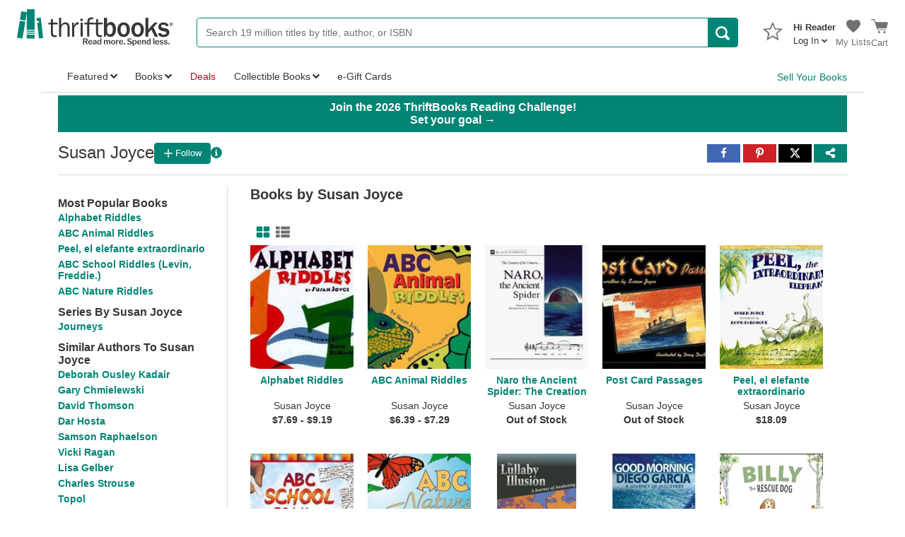

--- FILE ---
content_type: application/javascript
request_url: https://pg.feroot.com/v1/bundle/00dd2e0a-bb7f-4a98-9476-94c206a53e34
body_size: 16565
content:
/*! Configuration 19a02fd20af:*:* */
window.FEROOT_CONFIG_META={"rev":"19a02fd20af","pageNum":"*","patternNum":"*"};
window.FEROOT_CONFIG={"pages":[{"urls":["https://www.thriftbooks.com/checkout/payment/"],"config":{"disabled":false,"scriptSrcUrls":[],"scriptInlineTags":true,"scriptInlineCode":true,"scriptEval":true,"frameSrcUrls":["*"],"frameSrcdoc":true,"frameTags":["iframe","embed","object"],"fnDocumentWrite":true,"inputsAccess":[],"usePolicy":true}},{"urls":["https://www.thriftbooks.com/account/payments/"],"config":{"disabled":false,"scriptSrcUrls":[],"scriptInlineTags":true,"scriptInlineCode":true,"scriptEval":true,"frameSrcUrls":[],"frameSrcdoc":true,"frameTags":["object","iframe","embed"],"fnDocumentWrite":true,"inputsAccess":[],"usePolicy":true}}],"reportingUrl":"https://pageguard.feroot.com/v1/00dd2e0a-bb7f-4a98-9476-94c206a53e34/collect","sendAnalytics":true,"samplingRate":1,"dryMode":true,"mode":"active","enforcement":"relaxed","reportToConsole":false,"pageLoadTrackingSamplingRate":0.2,"pageLoadPreferredMethod":"HEAD","pageLoadTrackingUrl":"https://pageguard.feroot.com/v1/00dd2e0a-bb7f-4a98-9476-94c206a53e34/track-page-load","disabled":true,"isSPA":false,"policyConfig":{"unauthorized-scripts":{"list":[{"urlPattern":"!js1.search-st1.com"},{"urlPattern":"!infird.com"},{"urlPattern":"!localstorage.goguardian"},{"urlPattern":"!asset.goguardian"},{"urlPattern":"!search.flexiblelocator.com"},{"urlPattern":"!https://api.disqometer.com/desktop_inpage_script.js?nc=MjczMDg2"},{"urlPattern":"!self.adblockultimate.net"},{"urlPattern":"!lottingem.com"},{"urlPattern":"!3001.scriptcdn.net"},{"urlPattern":"static.thriftbooks.com"},{"urlPattern":"www.thriftbooks.com"}]},"unauthorized-vendors":{"list":[{"vendorId":"osano","urlRegexps":["/cmp\\.osano\\.com/g"],"entryMode":"allow"},{"vendorId":"azure_monitor","urlRegexps":["/js\\.monitor\\.azure\\.com/g"],"entryMode":"allow"},{"vendorId":"google_tag_manager","urlRegexps":["/googletagmanager\\.com/g"],"entryMode":"allow"},{"vendorId":"google","urlRegexps":["/google\\.at/g","/google\\.be/g","/google\\.ca/g","/google\\.ch/g","/google\\.co\\.id/g","/google\\.co\\.in/g","/google\\.co\\.jp/g","/google\\.co\\.ma/g","/google\\.co\\.th/g","/google\\.co\\.uk/g","/google\\.com/g","/google\\.com\\.ar/g","/google\\.com\\.au/g","/google\\.com\\.br/g","/google\\.com\\.mx/g","/google\\.com\\.tr/g","/google\\.com\\.tw/g","/google\\.com\\.ua/g","/google\\.cz/g","/google\\.de/g","/google\\.dk/g","/google\\.dz/g","/google\\.es/g","/google\\.fi/g","/google\\.fr/g","/google\\.gr/g","/google\\.hu/g","/google\\.ie/g","/google\\.it/g","/google\\.nl/g","/google\\.no/g","/google\\.pl/g","/google\\.pt/g","/google\\.ro/g","/google\\.rs/g","/google\\.ru/g","/google\\.se/g","/google\\.tn/g"],"entryMode":"allow"},{"vendorId":"braintreepayments_com","urlRegexps":["/braintreegateway\\.com/g","/braintree-api\\.com/g","/adxstatus\\.com/g","/paypalcorp\\.com/g","/braintreepayment\\.com/g"],"entryMode":"allow"},{"vendorId":"paypal","urlRegexps":["/paypal\\.com/g","/paypalobjects\\.com/g"],"entryMode":"allow"},{"vendorId":"visualstudio_com","urlRegexps":["/visualstudio\\.com/g"],"entryMode":"allow"},{"vendorId":"trustpilot","urlRegexps":["/trustpilot\\.com/g"],"entryMode":"allow"},{"vendorId":"criteo","urlRegexps":["/criteo\\.com/g","/static\\.criteo\\.net/g"],"entryMode":"allow"},{"vendorId":"pinterest","urlRegexps":["/https:\\/\\/pinimg\\.com/g","/pinterest\\.com/g","/pinterest\\.ca/g","/ct\\.pinterest\\.com/g"],"entryMode":"allow"},{"vendorId":"react","urlRegexps":[],"entryMode":"allow"},{"vendorId":"react-dom","urlRegexps":["/\\/react-dom@([0-9][0-9.a-z_\\-]+)\\//","/\\/react-dom\\/([0-9][0-9.a-z_\\-]+)\\//"],"entryMode":"allow"},{"vendorId":"amazon_s3","urlRegexps":["/s3[^ ]*\\.amazonaws\\.com/g"],"entryMode":"allow"},{"vendorId":"facebook_business","urlRegexps":["/facebook\\.(com|net|org)\\/tr/g","/connect\\.facebook\\.(net|com|org)/g"],"entryMode":"allow"},{"vendorId":"marin_search_marketer","urlRegexps":["/marinsm\\.com/g"],"entryMode":"allow"},{"vendorId":"microsoft_clarity","urlRegexps":["/a\\.clarity\\.ms/g","/b\\.clarity\\.ms/g","/c\\.clarity\\.ms/g","/d\\.clarity\\.ms/g","/e\\.clarity\\.ms/g","/f\\.clarity\\.ms/g","/g\\.clarity\\.ms/g","/h\\.clarity\\.ms/g","/i\\.clarity\\.ms/g","/j\\.clarity\\.ms/g","/log\\.clarity\\.ms/g","/www\\.clarity\\.ms/g"],"entryMode":"allow"},{"vendorId":"braze","urlRegexps":["/braze\\.com/g","/js\\.appboycdn\\.com\\/web-sdk\\/([\\d.]+)/g"],"entryMode":"allow"},{"vendorId":"google_analytics","urlRegexps":["/google-analytics\\.com\\/analytics\\.js/g","/google-analytics\\.com\\/(?:ga|urchin|analytics)\\.js/g"],"entryMode":"allow"},{"vendorId":"bing_ads","urlRegexps":["/bat\\.bing\\.com/g","/ads\\.microsoft\\.com/g","/bat\\.r\\.msn\\.com/g","/bing\\.com/g","/bing\\.net/g"],"entryMode":"allow"},{"vendorId":"rtb_house","urlRegexps":["/creativecdn\\.com/g"],"entryMode":"allow"},{"vendorId":"pinterest_conversion_tracker","urlRegexps":["/pinimg\\.com\\/ct\\/.*/g"],"entryMode":"allow"},{"vendorId":"reddit_ads","urlRegexps":["/www\\.redditstatic\\.com/g"],"entryMode":"allow"},{"vendorId":"fontawesome_com","urlRegexps":["/fontawesome\\.com/g"],"entryMode":"allow"},{"vendorId":"reddit","urlRegexps":["/redd\\.it/g","/reddit-image\\.s3\\.amazonaws\\.com/g","/reddit\\.com/g","/redditmedia\\.com/g","/redditstatic\\.com/g"],"entryMode":"allow"},{"vendorId":"appnexus","urlRegexps":["/adnxs\\.(?:net|com)/g"],"entryMode":"allow"},{"vendorId":"google_remarketing","urlRegexps":["/googleads\\.g\\.doubleclick\\.net/g"],"entryMode":"allow"},{"vendorId":"google_maps","urlRegexps":["/maps\\.google(?:apis)?\\.com/g","/maps-api\\.googleapis\\.com/g","/maps-api-ssl\\.google\\.com/g","/streetviewpixels-pa\\.googleapis\\.com/g","/maps\\.gstatic\\.com/g","/khm\\.googleapis\\.com/g","/mt\\.googleapis\\.com/g","/maps\\.google\\.com/g"],"entryMode":"allow"},{"vendorId":"kustomer","urlRegexps":["/kustomerapp\\.com/g"],"entryMode":"allow"},{"vendorId":"fullstory","urlRegexps":["/fullstory\\.com/g"],"entryMode":"deny"},{"vendorId":"rokt","urlRegexps":["/\\.rokt\\.com/g"],"entryMode":"deny"},{"vendorId":"segment","urlRegexps":["/segment\\.(io|com)/g","/\\/segment-wrapper\\.min\\.js/g"],"entryMode":"deny"},{"vendorId":"div_show","urlRegexps":["/div\\.show/g"],"entryMode":"deny"},{"vendorId":"new_relic","urlRegexps":["/js-agent\\.newrelic\\.com/g"],"entryMode":"allow"}]}}};
/*! Feroot PageGuard 0.0.532-bdf7e74 */
!function(){function n(n,r){var t=Object.keys(n);if(Object.getOwnPropertySymbols){var e=Object.getOwnPropertySymbols(n);r&&(e=e.filter((function(r){return Object.getOwnPropertyDescriptor(n,r).enumerable}))),t.push.apply(t,e)}return t}function r(r){for(var t=1;t<arguments.length;t++){var e=null!=arguments[t]?arguments[t]:{};t%2?n(Object(e),!0).forEach((function(n){i(r,n,e[n])})):Object.getOwnPropertyDescriptors?Object.defineProperties(r,Object.getOwnPropertyDescriptors(e)):n(Object(e)).forEach((function(n){Object.defineProperty(r,n,Object.getOwnPropertyDescriptor(e,n))}))}return r}function t(n,r){if(!(n instanceof r))throw new TypeError("Cannot call a class as a function")}function e(n,r){for(var t=0;t<r.length;t++){var e=r[t];e.enumerable=e.enumerable||!1,e.configurable=!0,"value"in e&&(e.writable=!0),Object.defineProperty(n,e.key,e)}}function o(n,r,t){return r&&e(n.prototype,r),t&&e(n,t),Object.defineProperty(n,"prototype",{writable:!1}),n}function i(n,r,t){return r in n?Object.defineProperty(n,r,{value:t,enumerable:!0,configurable:!0,writable:!0}):n[r]=t,n}function a(n,r){return(a=Object.setPrototypeOf?Object.setPrototypeOf.bind():function(n,r){return n.__proto__=r,n})(n,r)}function u(){if("undefined"==typeof Reflect||!Reflect.construct)return!1;if(Reflect.construct.sham)return!1;if("function"==typeof Proxy)return!0;try{return Boolean.prototype.valueOf.call(Reflect.construct(Boolean,[],(function(){}))),!0}catch(n){return!1}}function c(n,r,t){return(c=u()?Reflect.construct.bind():function(n,r,t){var e=[null];e.push.apply(e,r);var o=new(Function.bind.apply(n,e));return t&&a(o,t.prototype),o}).apply(null,arguments)}function f(n,r){return l(n)||function(n,r){var t=null==n?null:"undefined"!=typeof Symbol&&n[Symbol.iterator]||n["@@iterator"];if(null==t)return;var e,o,i=[],a=!0,u=!1;try{for(t=t.call(n);!(a=(e=t.next()).done)&&(i.push(e.value),!r||i.length!==r);a=!0);}catch(n){u=!0,o=n}finally{try{a||null==t.return||t.return()}finally{if(u)throw o}}return i}(n,r)||d(n,r)||h()}function s(n){return function(n){if(Array.isArray(n))return p(n)}(n)||v(n)||d(n)||function(){throw new TypeError("Invalid attempt to spread non-iterable instance.\nIn order to be iterable, non-array objects must have a [Symbol.iterator]() method.")}()}function l(n){if(Array.isArray(n))return n}function v(n){if("undefined"!=typeof Symbol&&null!=n[Symbol.iterator]||null!=n["@@iterator"])return Array.from(n)}function d(n,r){if(n){if("string"==typeof n)return p(n,r);var t=Object.prototype.toString.call(n).slice(8,-1);return"Object"===t&&n.constructor&&(t=n.constructor.name),"Map"===t||"Set"===t?Array.from(n):"Arguments"===t||/^(?:Ui|I)nt(?:8|16|32)(?:Clamped)?Array$/.test(t)?p(n,r):void 0}}function p(n,r){(null==r||r>n.length)&&(r=n.length);for(var t=0,e=new Array(r);t<r;t++)e[t]=n[t];return e}function h(){throw new TypeError("Invalid attempt to destructure non-iterable instance.\nIn order to be iterable, non-array objects must have a [Symbol.iterator]() method.")}var m="learning",w="active",g="relaxed",b="rule",y="mode",k="policy",A="policy",E="unauthorized-scripts",T="unauthorized-vendors",x={ruleAllow:{allow:!0,reason:y},ruleBlock:{allow:!0,reason:y},policyRuleAllow:{allow:!0,reason:k},policyRuleBlock:{allow:!0,reason:k},default:{allow:!0,reason:y}},O={ruleAllow:{allow:!0,reason:b},ruleBlock:{allow:!1,reason:b},policyRuleAllow:{allow:!0,reason:k},policyRuleBlock:{allow:!1,reason:k},default:{allow:!1,reason:y}},j={ruleAllow:{allow:!0,reason:b},ruleBlock:{allow:!1,reason:b},policyRuleAllow:{allow:!0,reason:k},policyRuleBlock:{allow:!1,reason:k},default:{allow:!0,reason:y}},M="deny",S={allow:!0,reason:"report"},L=new Set(["gov","ac","co","com","net","org","edu","asso","nom","gob","go","cc","k12","per","name","biz","web","id","idv","mi","sc","or","mil","int","firm","store","info","arts","rec","tm","tv","aero","coop","museum"]),R=new Set(["ac","ad","ae","af","ag","ai","al","am","ao","aq","ar","as","at","au","aw","ax","az","ba","bb","bd","be","bf","bg","bh","bi","bj","bl","bm","bn","bo","bq","br","bs","bt","bv","bw","by","bz","ca","cc","cd","cf","cg","ch","ci","ck","cl","cm","cn","co","cr","cu","cv","cw","cx","cy","cz","de","dj","dk","dm","do","dz","ec","ee","eg","eh","er","es","et","fi","fj","fk","fm","fo","fr","ga","gb","gd","ge","gf","gg","gh","gi","gl","gm","gn","gp","gq","gr","gt","gu","gw","gy","hk","hm","hn","hr","ht","hu","id","ie","il","im","in","io","iq","ir","is","it","je","jm","jo","jp","ke","kg","kh","ki","km","kn","kp","kr","kw","ky","kz","la","lb","lc","li","lk","lr","ls","lt","lu","lv","ly","ma","mc","md","me","mf","mg","mh","mk","ml","mm","mn","mo","mp","mq","mr","ms","mt","mu","mv","mw","mx","my","mz","na","nc","ne","nf","ng","ni","nl","no","np","nr","nu","nz","om","pa","pe","pf","pg","ph","pk","pl","pm","pn","pr","pt","pw","py","qa","re","ro","rs","ru","rw","sa","sb","sc","sd","se","sg","sh","si","sj","sk","sl","sm","sn","so","sr","ss","st","sv","sx","sy","sz","tc","td","tf","tg","th","tj","tk","tl","tm","tn","to","tr","tt","tv","tz","ua","ug","us","uy","uz","va","vc","ve","vg","vi","vn","vu","wf","ws","ye","yt","za","zm","zw"].concat(["uk","eu","eur","usa","rus","chn","kor","vat"])),N={A:"href",IFRAME:"src"};const P=new Map,H=(n,r)=>{if(!Array.isArray(n))switch(typeof n){case"string":n=[n];break;case"undefined":n=[];break;default:throw new TypeError(`Expected '${r}' to be a string or an array, but got a type of '${typeof n}'`)}return n.filter(n=>{if("string"!=typeof n){if(void 0===n)return!1;throw new TypeError(`Expected '${r}' to be an array of strings, but found a type of '${typeof n}' in the array`)}return!0})},z=(n,r)=>{r={caseSensitive:!1,...r};const t=n+JSON.stringify(r);if(P.has(t))return P.get(t);const e="!"===n[0];e&&(n=n.slice(1)),n=function(n){if("string"!=typeof n)throw new TypeError("Expected a string");return n.replace(/[|\\{}()[\]^$+*?.]/g,"\\$&").replace(/-/g,"\\x2d")}(n).replace(/\\\*/g,"[\\s\\S]*");const o=new RegExp(`^${n}$`,r.caseSensitive?"":"i");return o.negated=e,P.set(t,o),o};function G(n,r,t){return((n,r,t,e)=>{if(n=H(n,"inputs"),0===(r=H(r,"patterns")).length)return[];r=r.map(n=>z(n,t));const{allPatterns:o}=t||{},i=[];for(const t of n){let n;const a=[...r].fill(!1);for(const[e,o]of r.entries())if(o.test(t)&&(a[e]=!0,n=!o.negated,!n))break;if(!(!1===n||void 0===n&&r.some(n=>!n.negated)||o&&a.some((n,t)=>!n&&!r[t].negated))&&(i.push(t),e))break}return i})(n,r,t,!0).length>0}var I,U=function(){function n(){var r=arguments.length>0&&void 0!==arguments[0]&&arguments[0];t(this,n),this.enabled=r}return o(n,[{key:"info",value:function(){if(this.enabled){for(var n,r=arguments.length,t=new Array(r),e=0;e<r;e++)t[e]=arguments[e];return(n=console).info.apply(n,["PAGEGUARD:"].concat(t))}}},{key:"warn",value:function(){if(this.enabled){for(var n,r=arguments.length,t=new Array(r),e=0;e<r;e++)t[e]=arguments[e];return(n=console).warn.apply(n,["PAGEGUARD:"].concat(t))}}},{key:"error",value:function(){if(this.enabled){for(var n,r=arguments.length,t=new Array(r),e=0;e<r;e++)t[e]=arguments[e];return(n=console).error.apply(n,["PAGEGUARD:"].concat(t))}}},{key:"warnDebug",value:function(){this.enabled}}]),n}();function D(){return I||(I=new U),I}var $=D();function C(n){return new RegExp("^"+n.split("*").map((function(n){return n.replace(/([.*+?^=!:${}()|[\]/\\])/g,"\\$1")})).join(".*")+"$")}function B(n,r){!n&&$.warnDebug(r||"Assertion failed")}var F=function(){function n(){t(this,n),this.t=new window.WeakMap}return o(n,[{key:"register",value:function(n){this.t.set(n,!0)}},{key:"has",value:function(n){return this.t.has(n)}}]),n}(),W=function(){function n(){t(this,n),this.o=[]}return o(n,[{key:"register",value:function(n){this.o.push(n)}},{key:"has",value:function(n){return this.o.indexOf(n)>=0}}]),n}(),q=window.WeakMap?F:W,J={handleInsertedFrame:null};function K(){for(var n=arguments.length,r=new Array(n),t=0;t<n;t++)r[t]=arguments[t];for(var e=0;e<r.length;e++){var o=r[e];if(void 0!==o)return o}}function V(n,r){for(var t=Object.getPrototypeOf(n),e=Object.getOwnPropertyDescriptor(t,r);!e;){var o=Object.getPrototypeOf(t);if(!o||o===t)return $.warnDebug("Unable to find property in prototypes hierarchy:",r),n;t=o,e=Object.getOwnPropertyDescriptor(t,r)}return Object.defineProperty(n,r,e),n}var _=function(n){for(var r=arguments.length,t=new Array(r>1?r-1:0),e=1;e<r;e++)t[e-1]=arguments[e];for(var o=0;o<t.length;o++){var i=t[o];V(n,i)}return n}(document.createElement("a"),"href","host","protocol");function X(n){return _.href=n||"",_.href}!function(){try{window.location.protocol,window.location.host}catch(n){return""}}();var Q=Object.assign||function(n){if(null==n)throw new TypeError("Cannot convert first argument to object");for(var r=Object(n),t=1;t<arguments.length;t++){var e=arguments[t];if(null!=e)for(var o=Object.keys(Object(e)),i=0,a=o.length;i<a;i++){var u=o[i],c=Object.getOwnPropertyDescriptor(e,u);void 0!==c&&c.enumerable&&(r[u]=e[u])}}return r},Y=function(){var n=window.XMLHttpRequest;if(!n)return function(){return!1};var r=n.prototype.open,t=n.prototype.setRequestHeader,e=n.prototype.send;return"function"!=typeof r||"function"!=typeof t||"function"!=typeof e?function(){return!1}:function(o,i){var a=this.event&&this.event.type,u="unload"===a||"beforeunload"===a||"pagehide"===a,c=new n;r.call(c,"POST",o,!u),c.withCredentials=!0,t.call(c,"Accept","*/*"),"string"==typeof i?t.call(c,"Content-Type","text/plain;charset=UTF-8"):i instanceof Blob&&i.type&&t.call(c,"Content-Type",i.type);try{e.call(c,i)}catch(n){return!1}return!0}.bind(window)}();function Z(n){var r,t;if(!n)return null;var e="INPUT"===n.tagName&&["radio","checkbox"].includes(n.type);return{tag:n.tagName,type:n.type||void 0,id:n.id||void 0,name:n.name||void 0,src:n.src||void 0,placeholder:n.placeholder||void 0,label:e?void 0:(null===(r=n.labels)||void 0===r||null===(t=r[0])||void 0===t?void 0:t.innerText)||void 0,visible:null!==n.offsetParent&&"none"!==window.getComputedStyle(n).display}}var nn=null;function rn(n){return function(n){nn||(nn=function(){for(var n,r=[],t=0;t<256;t++){n=t;for(var e=0;e<8;e++)n=1&n?3988292384^n>>>1:n>>>1;r[t]=n}return r}());for(var r=-1,t=0;t<n.length;t++)r=r>>>8^nn[255&(r^n.charCodeAt(t))];return(-1^r)>>>0}(n).toString(16).toLowerCase()}function tn(n){if(n instanceof RegExp)return n;try{var r=n.lastIndexOf("/"),t=n.substring(1,r),e=n.substring(r+1);return new RegExp(t,e)}catch(n){$.warnDebug("Invalid regex pattern: ",n)}}function en(n,r){var t=r.urlPattern;return t.includes("*")?G(n,t,{caseSensitive:!0}):/^([a-z][a-z0-9+\-.]*):/i.test(t)?function(n,r){var t=on(r);if(t.endsWith("/"))return n.startsWith(t);return on(n)===t}(n,t):t===function(n){if(!n)return"";try{var r=new URL(n).hostname;if(function(n){for(var r=0,t=0;t<n.length;t+=1){var e=n.charCodeAt(t);if(46===e)r+=1;else if(e<48||e>57)return!1}return 3===r&&"."!==n[0]&&"."!==n[n.length-1]}(r)||function(n){for(var r=!1,t=0;t<n.length;t+=1){var e=n.charCodeAt(t);if(58===e)r=!0;else if(!(e>=48&&e<=57||e>=97&&e<=102))return!1}return r}(r))return"";var t=r.split("."),e=t[t.length-1],o=t[t.length-2];return R.has(e)&&L.has(o)?t.slice(-3).join("."):t.slice(-2).join(".")}catch(n){return $.warnDebug("Invalid url pattern: ",n),""}}(n)||t===function(n){if(!n)return"";try{return new URL(n).hostname}catch(n){return $.warnDebug("Invalid url pattern: ",n),""}}(n)}function on(n){return n.split(/[?#]/)[0]}var an=/^(iframe|object|embed)$/i;function un(n){return an.test(n)}var cn=/^(oncopy|oncut|onpaste|onabort|onblur|oncancel|oncanplay|oncanplaythrough|onchange|onclick|onclose|oncontextmenu|oncuechange|ondblclick|ondrag|ondragend|ondragenter|ondragleave|ondragover|ondragstart|ondrop|ondurationchange|onemptied|onended|onerror|onfocus|oninput|oninvalid|onkeydown|onkeypress|onkeyup|onload|onloadeddata|onloadedmetadata|onloadstart|onmousedown|onmouseenter|onmouseleave|onmousemove|onmouseout|onmouseover|onmouseup|onmousewheel|onpause|onplay|onplaying|onprogress|onratechange|onreset|onresize|onscroll|onseeked|onseeking|onselect|onstalled|onsubmit|onsuspend|ontimeupdate|ontoggle|onvolumechange|onwaiting|onwheel|onauxclick|ongotpointercapture|onlostpointercapture|onpointerdown|onpointermove|onpointerup|onpointercancel|onpointerover|onpointerout|onpointerenter|onpointerleave|onselectstart|onselectionchange|onformdata|onpointerrawupdate|onbeforecopy|onbeforecut|onbeforepaste|onsearch|onfullscreenchange|onfullscreenerror|onwebkitfullscreenchange|onwebkitfullscreenerror|onencrypted|onwaitingforkey|onafterprint|onbeforeprint|onbeforeunload|onhashchange|onlanguagechange|onmessage|onmessageerror|onoffline|ononline|onpagehide|onpageshow|onpopstate|onrejectionhandled|onstorage|onunhandledrejection|onunload|onenterpictureinpicture|onleavepictureinpicture|onreadystatechange|onpointerlockchange|onpointerlockerror|onfreeze|onresume|onsecuritypolicyviolation|onvisibilitychange|onanimationend|onanimationiteration|onanimationstart|ontransitionend|onwebkitanimationend|onwebkitanimationiteration|onwebkitanimationstart|onwebkittransitionend|onappinstalled|onbeforeinstallprompt|ondevicemotion|ondeviceorientation|ondeviceorientationabsolute|ondragexit|onloadend|onshow|onmozfullscreenchange|onmozfullscreenerror|onanimationcancel|ontransitioncancel|ontransitionrun|ontransitionstart|onbounce|onfinish|onstart|onbeforescriptexecute|onafterscriptexecute|onabsolutedeviceorientation|ondeviceproximity|onuserproximity|ondevicelight|onvrdisplayconnect|onvrdisplaydisconnect|onvrdisplayactivate|onvrdisplaydeactivate|onvrdisplaypresentchange|onactivate|onbeforeactivate|onbeforedeactivate|ondeactivate|onmscontentzoom|onmsgesturechange|onmsgesturedoubletap|onmsgestureend|onmsgesturehold|onmsgesturestart|onmsgesturetap|onmsinertiastart|onmsmanipulationstatechanged|onmsneedkey|onmssitemodejumplistitemremoved|onmsthumbnailclick|onstop|oncompassneedscalibration|onvrdisplayblur|onvrdisplayfocus|onvrdisplaypointerrestricted|onvrdisplaypointerunrestricted)$/i;function fn(n){return cn.test(n)}var sn=/^(script)$/i;function ln(n){return sn.test(n)}function vn(n){return/^a$/i.test(n)}function dn(n){return/^img$/i.test(n)}function pn(n,r){if(void 0!==r[n])return r[n]}function hn(n,r){var t=Object.getOwnPropertyDescriptor(r,n);if(t)return t;var e=Object.getPrototypeOf(r);return e&&e!==r?hn(n,e):void 0}var mn={MutationObserver:{self:window.MutationObserver||window.WebKitMutationObserver},Function:{apply:pn("apply",Function.prototype),applyBinded:pn("apply",Function.prototype).bind(pn("apply",Function.prototype)),call:pn("call",Function.prototype)},HTMLScriptElement:{src:hn("src",HTMLScriptElement.prototype),type:hn("type",HTMLScriptElement.prototype)},Attr:{self:Attr,name:hn("name",Attr.prototype),ownerElement:hn("ownerElement",Attr.prototype),value:hn("value",Attr.prototype)},Element:{removeAttribute:pn("removeAttribute",HTMLElement.prototype),setAttribute:pn("setAttribute",HTMLElement.prototype),getAttribute:pn("getAttribute",HTMLElement.prototype),innerHTML:hn("innerHTML",HTMLElement.prototype),getElementsByTagName:hn("getElementsByTagName",HTMLElement.prototype),matches:function(n,r){for(var t=0;t<n.length;t++){var e=n[t];if(void 0!==r[e])return r[e]}}(["matches","msMatchesSelector","webkitMatchesSelector"],HTMLElement.prototype)},Node:{self:Node},Object:{toString:pn("toString",Object.prototype)},window:{fetch:pn("fetch",window)},invoke:function(n,r,t){return this.Function.applyBinded(n,[r,t||[]])}};function wn(n,r,t,e,o){var a=o||{},u=a.optional,c=a.data,f=a.allowField,s=Object.getOwnPropertyDescriptor(n,t);if(!s){var l=Object.getPrototypeOf(n);return l&&l!==n?wn(l,r,t,e,o):(B(!!u,"Property is not available: "+r+"."+t),null)}if(!s.configurable)return B(!!u,"Property is not configurable: "+r+"."+t),null;if(!f&&("function"!=typeof s.get||"function"!=typeof s.set))return B(!!u,"Property descriptor does not contain getter/setter: "+r+"."+t),null;var v=e(s,{targetName:r,propName:t,data:c});return"function"==typeof v.get&&(v.get.apply=mn.Function.apply,v.get.call=mn.Function.call),"function"==typeof v.set&&(v.set.apply=mn.Function.apply,v.set.call=mn.Function.call),v.configurable=s.configurable,v.enumerable=s.enumerable,Object.defineProperties(n,i({},t,v)),s}function gn(n,r,t,e,o){var i=o||{},a=i.optional,u=i.data;if(!a||void 0!==n[t]){var c=Object.getOwnPropertyDescriptor(n,t);if(!c){var f=Object.getPrototypeOf(n);return f&&f!==n?gn(f,r,t,e,o):(B(!1,"Field is not available: "+r+"."+t),null)}c.writable||B(a,"Field is not writeable: "+r+"."+t);var s=n[t],l=e(s,{targetName:r,propName:t,data:u});return n[t]=l,"function"==typeof l&&(l.apply=mn.Function.apply,l.call=mn.Function.call),s}}function bn(n,r,t,e,o){return n[r]?wn(n[r].prototype,r,t,e,o):(B(o&&o.optional,"Type is not available: ".concat(r)),null)}function yn(n,r,t,e,o){return n[r]?gn(n[r].prototype,r,t,e,o):(B(o&&o.optional,"Type is not available: ".concat(r)),null)}var kn,An=/^\s*at (?:(.*?) ?\()?((?:file|https?|blob|chrome-extension|native|eval|webpack|<anonymous>|[-a-z]+:|\/).*?)(?::(\d+))?(?::(\d+))?\)?\s*$/i,En=/^\s*(.*?)(?:\((.*?)\))?(?:^|@)?((?:file|https?|blob|chrome|webpack|resource|moz-extension).*?:\/.*?|\[native code]|[^@]*(?:bundle|\d+\.js))(?::(\d+))?(?::(\d+))?\s*$/i,Tn=/^\s*at (?:((?:\[object object])?.+) )?\(?((?:file|ms-appx|https?|webpack|blob):.*?):(\d+)(?::(\d+))?\)?\s*$/i,xn=/(\S+) line (\d+)(?: > eval line \d+)* > eval/i,On=/\((\S*)(?::(\d+))(?::(\d+))\)/;function jn(n){var r=Error.stackTraceLimit;Error.stackTraceLimit=1e4;var t=new Error;if(!t.stacktrace&&!t.stack)try{throw t}catch(n){t=n}var e=function(n,r){var t=null;try{if(t=function(n){if(!n||!n.stacktrace)return null;for(var r,t=n.stacktrace,e=/ line (\d+).*script (?:in )?(\S+)(?:: in function (\S+))?$/i,o=/ line (\d+), column (\d+)\s*(?:in (?:<anonymous function: ([^>]+)>|([^)]+))\((.*)\))? in (.*):\s*$/i,i=t.split("\n"),a=[],u=0;u<i.length;u+=2){var c=null;(r=e.exec(i[u]))?c={url:r[2],func:r[3],args:[],line:+r[1],column:null}:(r=o.exec(i[u]))&&(c={url:r[6],func:r[3]||r[4],args:r[5]?r[5].split(","):[],line:+r[1],column:+r[2]}),c&&(!c.func&&c.line&&(c.func="?"),a.push(c))}if(!a.length)return null;return a}(n))return Sn(t,r)}catch(n){}try{if(t=function(n){if(!n||!n.stack)return null;for(var r,t,e,o=[],i=n.stack.split("\n"),a=0;a<i.length;++a){var u=Mn(i[a]);if(t=An.exec(u)){var c=t[2]&&0===t[2].indexOf("native");t[2]&&0===t[2].indexOf("eval")&&(r=On.exec(t[2]))&&(t[2]=r[1],t[3]=r[2],t[4]=r[3]),e={url:t[2],func:t[1]||"?",args:c?[t[2]]:[],line:t[3]?+t[3]:null,column:t[4]?+t[4]:null}}else if(t=Tn.exec(u))e={url:t[2],func:t[1]||"?",args:[],line:+t[3],column:t[4]?+t[4]:null};else{if(!(t=En.exec(u)))continue;t[3]&&t[3].indexOf(" > eval")>-1&&(r=xn.exec(t[3]))?(t[1]=t[1]||"eval",t[3]=r[1],t[4]=r[2],t[5]=""):0!==a||t[5]||void 0===n.columnNumber||(o[0].column=+n.columnNumber+1),e={url:t[3],func:t[1]||"?",args:t[2]?t[2].split(","):[],line:t[4]?+t[4]:null,column:t[5]?+t[5]:null}}!e.func&&e.line&&(e.func="?"),o.push(e)}if(!o.length)return null;return o}(n))return Sn(t,r)}catch(n){}return[]}(t,1);if(Error.stackTraceLimit=r,n&&e&&e.length){var o=e[0].url;e=e.filter((function(n){return n.url!==o}))}return e||[]}function Mn(n){if("string"!=typeof n)return n;var r=n.substring(0,99);if(!r.includes("@data:"))return n;var t=r.match(/data:([^;,]+)/),e=t?t[1]:"text/plain",o=r.includes(";base64");return"<data:".concat(e).concat(o?",base64":"",">")}function Sn(n,r){try{return n.slice(r)}catch(r){return n}}function Ln(n,r){var t,e,o=n=n||{},i=r=r||{};if(Array.isArray(n.pages)){var a=function(n){var r=window.location.href;n=n||[];for(var t=0;t<n.length;t++)for(var e=n[t],o=e.urls||[],i=0;i<o.length;i++){var a=o[i],u=C("".concat(a,"*"));if("*"===a||u.test(r))return{config:e.config,meta:{pageNum:t,patternNum:i}}}return null}(n.pages);a&&(o=a.config,i=a.meta)}n.dryMode&&(o.dryMode=n.dryMode),n=Q({},n,o),r=Q({rev:"",pageNum:"*",patternNum:"*"},r,i);var u={"unauthorized-scripts":[],"unauthorized-vendors":[]};if(null!==(t=n)&&void 0!==t&&t.usePolicy){var c,f,s=function(n){var r=null==n?void 0:n[E].list;if(null==r||!r.length)return[];return r.map((function(n){return{deny:"!"===n.urlPattern[0],urlPattern:n.urlPattern.startsWith("!")?n.urlPattern.slice(1):n.urlPattern,origin:A}}))}(null===(c=n)||void 0===c?void 0:c.policyConfig),l=function(n){var r=null==n?void 0:n[T].list;if(null==r||!r.length)return[];var t=[];return r.forEach((function(n){var r=n.urlRegexps,e=n.entryMode;Array.isArray(r)&&r.forEach((function(n){t.push({deny:e===M,regex:tn(n),origin:A})}))})),t}(null===(f=n)||void 0===f?void 0:f.policyConfig);u[E]=s,u[T]=l}return{disabled:!!n.disabled,isSPA:!!n.isSPA,version:[r.rev,r.pageNum,r.patternNum].join(":"),dryMode:!!n.dryMode,mode:n.mode||m,enforcement:n.enforcement||g,reportToConsole:!!n.reportToConsole,reportToDevTools:!!n.reportToDevTools,reportingUrl:n.reportingUrl||"",sendAnalytics:!!n.sendAnalytics,scriptSrcUrls:Pn(n.scriptSrcUrls),policySrcUrls:u,scriptInlineTags:n.scriptInlineTags||!1,scriptInlineCode:n.scriptInlineCode||!1,scriptEval:n.scriptEval||!1,frameSrcUrls:Pn(n.frameSrcUrls),frameSrcdoc:!!n.frameSrcdoc,frameTags:Rn(n.frameTags),fnDocumentWrite:!!n.fnDocumentWrite,inputsAccess:Nn(n.inputsAccess),cookieAccess:Pn(n.cookieAccess||["*"]),samplingRate:null!==(e=n.samplingRate)&&void 0!==e?e:1,pageLoadPreferredMethod:n.pageLoadPreferredMethod,pageLoadTrackingSamplingRate:n.pageLoadTrackingSamplingRate,pageLoadTrackingUrl:n.pageLoadTrackingUrl}}function Rn(n){if(Array.isArray(n)||(n=["iframe"]),n.indexOf("*")>=0)return/.?/;for(var r=[],t=0,e=n;t<e.length;t++){var o=e[t];un(o)&&r.push(o)}return new RegExp("^("+r.join("|")+")$","i")}function Nn(n){return(n=Array.isArray(n)?n:[]).map((function(n){return{selector:n.selector,scriptSrcUrls:Pn(n.scriptSrcUrls)}}))}function Pn(n){var r=this;return(n||[]).map((function(n){if(!n||"string"!=typeof n)return null;var t=!1;return"!"===(n=n.replace("{base}",r.documentBaseUrl))[0]&&(t=!0,n=n.substr(1)),{deny:t,regex:C(n)}})).filter((function(n){return n}))}var Hn=(kn||(kn=new(function(){function n(r,e,o){t(this,n),this.logService=r,this.ferootConfigSettings=e,this.ferootConfigMeta=o,this.refreshConfig(),this.resolutions=this.getResolution(),this.version="0.0.532-bdf7e74"}return o(n,[{key:"refreshConfig",value:function(){this.pageTitle=document.title?document.title.slice(0,63):"",this.pageUrl=window.location.href,this.config=Ln(this.ferootConfigSettings,this.ferootConfigMeta),this.config.disabled&&this.logService.info("PageGuard is disabled on this page")}},{key:"isOnLearningMode",value:function(){return this.config.mode===m}},{key:"isOnRelaxedMode",value:function(){return this.config.mode===w&&this.config.enforcement===g}},{key:"getResolution",value:function(){return this.isOnLearningMode()?x:this.isOnRelaxedMode()?j:O}}]),n}())(D(),window.FEROOT_CONFIG,window.FEROOT_CONFIG_META),delete window.FEROOT_CONFIG,delete window.FEROOT_CONFIG_META),kn),zn=Hn.config,Gn=Hn.pageTitle,In=Hn.pageUrl,Un=Hn.resolutions,Dn=Hn.isOnLearningMode.bind(Hn),$n=Hn.version;function Cn(){Hn.refreshConfig(),zn=Hn.config,In=Hn.pageUrl,Gn=Hn.pageTitle}function Bn(n){!function(n){var r=history.pushState;history.pushState=function(){r.apply(this,arguments),n.forEach((function(n){return n()}))}}(n),function(n){var r=history.replaceState;history.replaceState=function(){r.apply(this,arguments),n.forEach((function(n){return n()}))}}(n),function(n){window.addEventListener("popstate",(function(){n.forEach((function(n){return n()}))}))}(n)}var Fn=new(function(){function n(){t(this,n),this.update()}return o(n,[{key:"update",value:function(n,r,t){this.target=n||"",this.action=r||"",this.invoker=t||"",this.i=null,this.u=null}},{key:"stack",get:function(){return this.i||(this.i=jn(!0)),this.i}},{key:"stackChain",get:function(){return this.u||(this.i||(this.i=jn(!0)||[]),this.u=function(n){if(!n)return[];for(var r={},t=[],e=n.length-1;e>=0;e--){var o=n[e],i=o.url||"[unknown]";r.hasOwnProperty(i)||(r[i]=!0,t.push(o))}return t}(this.i)),this.u}}]),n}());function Wn(n,r,t,e){var o=t?"dom":"script";return Fn.update(n,r,o),Fn}function qn(){return Fn}var Jn,Kn,Vn=(Jn=(new Date).getTime(),Kn=performance&&performance.now&&1e3*performance.now()||0,"xxxxxxxxxxxx4xxxyxxxxxxxxxxxxxxx".replace(/[xy]/g,(function(n){var r=16*Math.random();return Jn>0?(r=(Jn+r)%16|0,Jn=Math.floor(Jn/16)):(r=(Kn+r)%16|0,Kn=Math.floor(Kn/16)),("x"===n?r:3&r|8).toString(16)}))),_n=[],Xn=0,Qn=JSON.stringify,Yn=Date.now,Zn=zn.reportToConsole,nr=zn.reportToDevTools||!1,rr=zn.reportingUrl,tr=zn.sendAnalytics&&!!rr,er=function(){return zn.dryMode},or={"page-headers":{context:{target:"page-headers",action:"get",invoker:"headers-extraction",stackChain:[]}}};function ir(){if(_n.length&&rr){var n=Object.freeze({hitId:Vn,userAgent:navigator.userAgent,bundleVersion:$n,configVersion:zn.version,eventsIgnored:Xn||void 0,timestamp:Yn(),events:_n});Y(rr,Qn(n))&&(_n.length=0,Xn=0)}}var ar={};function ur(n,r,t,e,o){var i=n.allow,a=n.reason,u="string"==typeof o?{dataCustomKey:o}:o||{};return vr(i?"allow":"block",r,{data:t,element:e,dataCustomKey:u.dataCustomKey,uniqByInvoker:u.uniqByInvoker,uniqByTarget:u.uniqByTarget,reason:a}),i||er()}function cr(n,r){vr("diag","warn",{msg:n,data:r,dataCustomKey:n})}function fr(n,r){var t;vr("diag","error",{msg:n,data:{errorStack:(t=r,t?(t.stacktrace||t.stack||t)+"":"[empty]")},dataCustomKey:n})}function sr(n,r){for(var t=0;t<r.length;t++){n[r[t]]=!0}return n}var lr=0;function vr(n,r,t){var e=function(n){return"diag"!==n}(n);if(Zn||nr||tr||zn.disabled||!e){var o=t||{},i=o.data,a=o.msg,u=o.element,c=o.elementInfo,f=o.dataCustomKey,s=o.uniqByInvoker,l=void 0===s||s,v=o.uniqByTarget,d=o.reason,p=qn();p=function(n,r){if(Object.keys(or).includes(r))return or[r].context;return n}(p,r);var h=[n,r,f||i&&Qn(i)||"[empty]",v?[p.target,p.action].join("$"):""].join("|"),m=l?p.stackChain.map((function(n){return n.url})):[];if(ar.hasOwnProperty(h)){var w=ar[h];w.count++;var g=m.filter((function(n){return n&&!w.urls.hasOwnProperty(n)}));if(!g.length)return;sr(w.urls,g)}else ar[h]={count:1,urls:sr({},m)};!c&&u&&(c=Z(u));var b,y=Object.freeze({event:n,type:r,msg:a,dry:er()||void 0,groupId:rn(h),pageUrl:In,pageTitle:Gn,context:{target:p.target,action:p.action,invoker:p.invoker,stackChain:"script"===p.invoker?(b=p.stackChain,b?b.map((function(n){return{url:n.url,func:n.func,column:n.column,line:n.line}})):[]):void 0},element:c||null,data:i||null,timestamp:Yn(),mode:zn.mode,enforcement:Dn()?"":zn.enforcement,reason:d});if(Zn&&$.info(Qn(y,null,2),++lr),nr&&function(n){window.__PG_EVENTS__=window.__PG_EVENTS__||[],window.__PG_EVENTS__.push(n)}(y),(tr||!e)&&rr){var k=_n.length>=750,A=!(zn.samplingRate<1)||Math.random()<=zn.samplingRate;!k&&A||function(n){var r;return"page-headers"===n.type&&(null===(r=n.data.headers)||void 0===r?void 0:r.length)}(y)||function(n){return"diag"===n.event}(y)?_n.push(y):Xn++}}}function dr(n,r){var t=!(arguments.length>2&&void 0!==arguments[2])||arguments[2];return function(){try{for(var e=arguments.length,o=new Array(e),i=0;i<e;i++)o[i]=arguments[i];return r.apply(this,o)}catch(r){return fr("Unable to evaluate rule: ".concat(n),r),t}}}function pr(n){return n.origin===A?n.deny?Un.policyRuleBlock:Un.policyRuleAllow:n.deny?Un.ruleBlock:Un.ruleAllow}function hr(n,r){return mn.invoke(mn.Element.getAttribute,n,[r])}function mr(n,r,t){return mn.invoke(mn.Element.setAttribute,n,[r,t])}function wr(n,r){return mn.invoke(mn.Element.removeAttribute,n,[r])}function gr(n){return/^javascript:/i.test(n)}var br=[],yr=[],kr=[];function Ar(n){var r=n.sanitizer,t=n.blocker,e=n.patcher;r&&br.push(r),t&&yr.push(t),e&&kr.push(e)}function Er(n){try{for(var r=0;r<br.length;r++){(0,br[r])(n)}}catch(n){fr("Unable to process element attribute",n)}}var Tr=function(n,r){return dr(n,r,!1)}("block-attr",(function(n,r,t,e){if(zn.disabled)return!1;if(!n)return!1;if(1!==n.nodeType)return!1;r=(r+"").toLowerCase(),t+="",e&&(e+="");for(var o=0;o<yr.length;o++){if((0,yr[o])(n,r,t,e))return!0}return!1})),xr=function(n,r){var t=r.targetName,e=r.propName;return{get:n.get,set:function(r){return zn.disabled?n.set.apply(this,[r]):(Wn(t,"[set]"+e),Tr(this,e,r)?r:n.set.apply(this,[r]))}}};var Or=dr("script-tag",(function(n,r){if(zn.disabled)return!0;var t,e,o=K(r&&r.src,n.src);if(!o){if(!0===zn.scriptInlineTags)return ur(Un.ruleAllow,"script",{scriptInlineTag:!0},n);if(!Array.isArray(zn.scriptInlineTags))return ur(Un.ruleBlock,"script",{scriptInlineTag:!0},n);for(var i=0;i<n.classList.length;i++)if(t=zn.scriptInlineTags,e=n.classList[i],-1!==t.indexOf(e))return ur(Un.ruleAllow,"script",{scriptInlineTag:!0,className:n.classList[i]},n);return ur(Un.default,"script",{scriptInlineTag:!0},n)}o=X(o);for(var a=0,u=zn.scriptSrcUrls;a<u.length;a++){var c=u[a];if(c.regex.test(o))return ur(pr(c),"script",{src:o},n)}for(var f=0,s=zn.policySrcUrls[T];f<s.length;f++){var l=s[f];if(o.match(l.regex))return ur(pr(l),"script",{src:o},n)}for(var v=0,d=zn.policySrcUrls[E];v<d.length;v++){var p=d[v];if(en(o,p))return ur(pr(p),"script",{src:o},n)}return ur(Un.default,"script",{src:o},n)})),jr=dr("frame-tag",(function(n,r){if(zn.disabled)return!0;if(!zn.frameTags.test(n.tagName))return ur(Un.ruleBlock,"frame",{frameTag:n.tagName},n);if(K(r&&r.srcdoc,n.srcdoc)&&!zn.frameSrcdoc)return ur(Un.ruleBlock,"frame",{frameSrcDoc:!0},n);var t="OBJECT"===n.tagName?"data":"src",e=K(r&&r[t],n[t],"about:blank");e=X(e);for(var o=0,i=zn.frameSrcUrls;o<i.length;o++){var a=i[o];if(a.regex.test(e))return ur(pr(a),"frame",{src:e},n)}for(var u=0,c=zn.policySrcUrls[T];u<c.length;u++){var f=c[u];if(e.match(f.regex))return ur(pr(f),"frame",{src:e},n)}for(var s=0,l=zn.policySrcUrls[E];s<l.length;s++){var v=l[s];if(en(e,v))return ur(pr(v),"frame",{src:e},n)}return ur(Un.default,"frame",{src:e},n)})),Mr=dr("inline-script",(function(n,r){if(zn.disabled)return!0;var t=zn.scriptInlineCode?Un.ruleAllow:Un.ruleBlock,e=[n&&n.tagName,r].join("$");return ur(t,"script-inline",{attrName:r},n,e)})),Sr=dr("eval",(function(){return!!zn.disabled||ur(zn.scriptEval?Un.ruleAllow:Un.ruleBlock,"eval",null,null,{uniqByTarget:!0})})),Lr=dr("document-write",(function(){return!!zn.disabled||ur(zn.fnDocumentWrite?Un.ruleAllow:Un.ruleBlock,"document-write",null,null,{uniqByTarget:!0})})),Rr=/^(native|<anonymous>|\[native code])$/i;function Nr(n){if(!n||!n.length)return[];for(var r={},t=0;t<n.length;t++){var e=n[t],o=e.url,i=e.line,a=e.column;o?null!==a||null!==i?r[o]=!0:Rr.test(o)||cr("Non-native stack frame without position",{stack:n}):cr("Unable to find url in stack frame",{stack:n})}return Object.keys(r)}function Pr(n,r){for(var t=0,e=r.scriptSrcUrls;t<e.length;t++){var o=e[t];if(o.regex.test(n))return o.deny?Un.ruleBlock:Un.ruleAllow}return Un.default}function Hr(n,r,t){var e=n.allow,o=n.reason,i=Z(r),a=[i.tag,i.type,i.id,i.name].join("|");return vr(e?"allow":"block","read-input",{elementInfo:i,data:t,dataCustomKey:a,reason:o}),e||zn.dryMode}var zr=dr("read-input",(function(n,r){if(zn.disabled)return!0;for(var t=null,e=0,o=zn.inputsAccess;e<o.length;e++){var i=o[e];if(mn.invoke(mn.Element.matches,n,[i.selector])){t||(t=Nr(r));for(var a=!1,u=0,c=t;u<c.length;u++){var f=X(c[u]),s=Pr(f,i),l=s.allow,v=s.reason;if(!l)return Hr(Un.ruleBlock,n,{src:f});v===y&&(a=!0)}return Hr({allow:!0,reason:a?y:b},n)}}return Hr(S,n)})),Gr=dr("connect-src",(function(n,r){if(zn.disabled)return!0;var t=X(n);return ur(S,"connect-src",{src:t,method:r},null,{uniqByTarget:!0,dataCustomKey:n})})),Ir=dr("read-cookies",(function(n){if(zn.disabled)return!0;if(!zn.cookieAccess.length)return ur(Un.ruleBlock,"read-cookies");for(var r=!1,t=Nr(n),e=0;e<t.length;e++){var o=Ur(X(t[e]),zn.cookieAccess),i=o.allow,a=o.reason;if(!i)return ur(Un.ruleBlock,"read-cookies");a===y&&(r=!0)}return ur({allow:!0,reason:r?y:b},"read-cookies")}));function Ur(n,r){for(var t=0;t<r.length;t++){var e=r[t];if(e.regex.test(n))return e.deny?Un.ruleBlock:Un.ruleAllow}return Un.default}var Dr=dr("write-cookies",(function(n,r){var t=r.cookie;return!!zn.disabled||ur(S,"write-cookies",{cookie:t})})),$r=dr("ls-access",(function(n){return!!zn.disabled||ur(S,"ls-access")})),Cr=dr("web-db",(function(n,r){return!!zn.disabled||ur(S,"db-access")})),Br=dr("msg-channel",(function(n){return!!zn.disabled||ur(S,"msg-channel")})),Fr=dr("ping-src",(function(n,r){if(zn.disabled)return!0;var t=X(r);return ur(S,"ping-src",{src:t},n,t)})),Wr=dr("img-src",(function(n,r){if(zn.disabled)return!0;var t,e=(t=r,_.href=t||"",{href:_.href,host:_.host,protocol:_.protocol}),o=e.host;return!o||ur(S,"img-src",{src:e.href,host:o},n,o)}));function qr(n,r){var t=mn.invoke(mn.Attr.name.get,n),e=r&&void 0!==r.element?r.element:mn.invoke(mn.Attr.ownerElement.get,n),o=r&&void 0!==r.value?r.value:mn.invoke(mn.Attr.value.get,n);return Tr(e,t,o)}function Jr(n){return 1===n.nodeType&&(ln(n.tagName)?!Or(n):!!un(n.tagName)&&!jr(n))}function Kr(n){n&&n.tagName&&un(n.tagName)&&J.handleInsertedFrame(n)}Ar({sanitizer:function(n){for(var r=0,t=function(n){if(n.getAttributeNames)return n.getAttributeNames();for(var r=n.attributes,t=r.length,e=new Array(t),o=0;o<t;o++)e[o]=r[o].name;return e}(n).filter((function(n){return fn(n)}));r<t.length;r++){var e=t[r];Mr(n,e)||(mr(n,e,""),wr(n,e))}},blocker:function(n,r){return!!fn(r)&&!Mr(n,r)}}),Ar({sanitizer:function(n){var r=N[n.tagName],t=r&&hr(n,r);t&&gr(t)&&!Mr(n,r)&&mr(n,r,"#blocked:"+t)},blocker:function(n,r,t){return!(N[n.tagName]!==r||!gr(t))&&!Mr(n,r)},patcher:function(n){bn(n,"HTMLAnchorElement","href",xr)}}),Ar({blocker:function(n,r,t){return!!ln(n.tagName)&&("src"===r&&!Or(n,{src:t}))},patcher:function(n){bn(n,"HTMLScriptElement","src",xr)}}),Ar({blocker:function(n,r,t){if(!un(n.tagName))return!1;if(!/^(src|data|srcdoc)$/.test(r))return!1;var e={};return e[r]=t,!jr(n,e)},patcher:function(n){bn(n,"HTMLIFrameElement","src",xr),bn(n,"HTMLIFrameElement","srcdoc",xr,{optional:!0}),bn(n,"HTMLEmbedElement","src",xr,{optional:!0}),bn(n,"HTMLObjectElement","data",xr)}});var Vr=document.implementation.createHTMLDocument("");function _r(n,r){if(zn.disabled)return n;if("TrustedHTML"in window&&n instanceof window.TrustedHTML)return n;var t=function(n,r){return r?Vr.createElement(r&&"string"==typeof n?r.tagName:"div"):document.implementation.createHTMLDocument("").documentElement}(n,r);mn.invoke(mn.Element.innerHTML.set,t,[n]);for(var e=t.getElementsByTagName("*"),o=[],i=0;i<e.length;i++){var a=e[i],u=a.tagName;!ln(u)||Or(a)?!un(u)||jr(a)?Er(a):o.push(a):o.push(a)}for(var c=0;c<o.length;c++){var f=o[c];f.parentElement&&f.parentElement.removeChild(f)}var s=mn.invoke(mn.Element.innerHTML.get,t);return mn.invoke(mn.Element.innerHTML.set,t,[""]),t.remove(),s}function Xr(n){!function(n){var r=function(){return function(){throw new Error("PAGEGUARD: Operation was blocked")}};yn(n,"HTMLElement","setAttribute",(function(n,r){var t=r.targetName,e=r.propName;return function(r,o){return zn.disabled?n.apply(this,[r,o]):(Wn(t,e),Tr(this,r,o)?void 0:n.apply(this,[r,o]))}})),yn(n,"HTMLElement","setAttributeNS",(function(n,r){var t=r.targetName,e=r.propName;return function(r,o,i){return zn.disabled?n.apply(this,[r,o,i]):(Wn(t,e),Tr(this,o,i)?void 0:n.apply(this,[r,o,i]))}})),yn(n,"HTMLElement","setAttributeNode",(function(n,r){var t=r.targetName,e=r.propName;return function(r){return zn.disabled?n.apply(this,[r]):(Wn(t,e),qr(r,{element:this})?r:n.apply(this,[r]))}})),yn(n,"HTMLElement","setAttributeNodeNS",(function(n,r){var t=r.targetName,e=r.propName;return function(r){return zn.disabled?n.apply(this,[r]):(Wn(t,e),qr(r,{element:this})?r:n.apply(this,[r]))}})),bn(n,"Attr","value",(function(n,r){var t=r.targetName,e=r.propName;return{get:n.get,set:function(r){return zn.disabled?n.set.apply(this,[r]):(Wn(t,"[set]"+e),qr(this,{value:r})?r:n.set.apply(this,[r]))}}})),bn(n,"Node","nodeValue",(function(n,r){var t=r.targetName,e=r.propName;return{get:n.get,set:function(r){return zn.disabled?n.set.apply(this,[r]):this instanceof mn.Attr.self&&(Wn(t,"[set]"+e),qr(this,{value:r}))?r:n.set.apply(this,[r])}}})),bn(n,"Node","textContent",(function(n,r){var t=r.targetName,e=r.propName;return{get:n.get,set:function(r){return zn.disabled?n.set.apply(this,[r]):this instanceof mn.Attr.self&&(Wn(t,"[set]"+e),qr(this,{value:r}))?r:n.set.apply(this,[r])}}})),yn(n,"NamedNodeMap","setNamedItem",r),yn(n,"NamedNodeMap","setNamedItemNS",r)}(n),function(n){wn(n,"Window","eval",(function(n,r){var t=r.targetName,e=r.propName,o=n.value;return{get:function(){return zn.disabled?o:(Wn(t,e),Sr()?o:function(){throw new Error("PAGEGUARD: Eval is not allowed")})},set:function(n){o=n}}}),{allowField:!0}),gn(n,"Window","setTimeout",(function(r,t){var e=t.targetName,o=t.propName;return function(t){if("function"==typeof t)return"uninitialized"!==n.document.readyState?r.apply(n,arguments):r.apply(this,arguments);if(zn.disabled)return r.apply(n,arguments);if(Wn(e,o),!Sr())throw new Error("PAGEGUARD: Eval is not allowed");return r.apply(n,arguments)}})),gn(n,"Window","setInterval",(function(r,t){var e=t.targetName,o=t.propName;return function(t){if("function"==typeof t)return r.apply(n,arguments);if(zn.disabled)return r.apply(n,arguments);if(Wn(e,o),!Sr())throw new Error("PAGEGUARD: Eval is not allowed");return r.apply(n,arguments)}})),yn(n,"Function","constructor",(function(r,t){var e=t.targetName,o=t.propName;function Function(n){if(zn.disabled)return r.apply(this,arguments);if(Wn(e,o),!Sr())throw new Error("PAGEGUARD: Eval is not allowed");return r.apply(this,arguments)}return Function.prototype=n.Function.prototype,Function})),n.Function=n.Function.prototype.constructor,gn(n,"Window","setImmediate",(function(r,t){var e=t.targetName,o=t.propName;return function(t){if(zn.disabled)return r.apply(n,arguments);if(Wn(e,o),"function"!=typeof t&&!Sr())throw new Error("PAGEGUARD: Eval is not allowed");return r.apply(n,arguments)}}),{optional:!0})}(n),function(n){yn(n,"Node","appendChild",(function(n,r){var t=r.targetName,e=r.propName;return function(r){if(zn.disabled)return n.apply(this,arguments);if(Wn(t,e),Jr(r))return r;var o=n.apply(this,arguments);return Kr(r),o}})),yn(n,"Node","insertBefore",(function(n,r){var t=r.targetName,e=r.propName;return function(r,o){if(zn.disabled)return n.apply(this,arguments);if(Wn(t,e),Jr(r))return r;var i=n.apply(this,arguments);return Kr(r),i}})),yn(n,"Node","replaceChild",(function(n,r){var t=r.targetName,e=r.propName;return function(r,o){if(zn.disabled)return n.apply(this,arguments);if(Wn(t,e),Jr(r))return o;var i=n.apply(this,arguments);return Kr(r),i}}));var r=function(n,r){var t=r.targetName,e=r.propName;return function(){if(zn.disabled)return n.apply(this,arguments);Wn(t,e);for(var r=[],o=0;o<arguments.length;o++){var i=arguments[o];i instanceof mn.Node.self?Jr(i)||r.push(i):r.push(i+"")}for(var a=n.apply(this,r),u=0;u<r.length;u++){var c=r[u];Kr(c)}return a}};yn(n,"HTMLElement","replaceWith",r,{optional:!0}),yn(n,"HTMLElement","append",r,{optional:!0}),yn(n,"HTMLElement","prepend",r,{optional:!0})}(n),function(n){var r=function(n,r){var t=r.targetName,e=r.propName;return{get:n.get,set:function(r){return zn.disabled||(Wn(t,"[set]"+e),this instanceof HTMLScriptElement||(r=_r(r,"outerHTML"===e?this.parentNode:this))),n.set.apply(this,[r])}}};bn(n,"HTMLElement","innerHTML",r),bn(n,"HTMLElement","outerHTML",r);var t=function(n,r){var t=r.targetName,e=r.propName;return function(){if(zn.disabled)return n.apply(this,arguments);if(Wn(t,e),Lr()){for(var r=[],o=0;o<arguments.length;o++)r[o]=arguments[o];var i=r.join("");try{var a;i=_r(i,null===(a=document.currentScript)||void 0===a?void 0:a.parentNode)}catch(n){$.warnDebug("Unable to parse HTML",n),i=""}return n.apply(this,[i])}$.warn("Operation was blocked")}};yn(n,"Document","write",t),yn(n,"Document","writeln",t)}(n)}function Qr(n){for(var r,t=n.split(";").filter((function(n){return"string"==typeof n&&!!n.trim()})).map((function(n){var r=f(n.split("="),2),t=r[0],e=r[1];return[t.trim(),e&&b(e.trim())]})),e=l(r=t)||v(r)||d(r)||h(),o=f(e[0],2),i=o[0],a=o[1],u=e.slice(1),c={name:i,domain:window.location.hostname,path:"/",size:i.length+a.length,expires:0,session:!1,httpOnly:!1,secure:!1,sameSite:"lax"},s=0;s<u.length;s++){var p=f(u[s],2),m=p[0],w=p[1],g=m.toLowerCase();"secure"!==g?"samesite"===g&&["strict","none","lax"].includes(w.toLowerCase())?c.sameSite=w.toLowerCase():"expires"!==g?"domain"!==g?"path"!==g?"max-age"!==g||c.expires||(c.expires=+new Date+1e3*parseInt(w,10)):c.path=w||"/":c.domain=w||window.location.hostname:c.expires=+new Date(w):c.secure=!0}return c.session=!c.expires,c;function b(n){return n.includes("%")?decodeURIComponent(n):n}}function Yr(n,t){var e={domain:window.location.hostname,path:"/",expires:0,session:!0,httpOnly:!1,secure:!0,sameSite:"strict"};return r(r({},e),{},"string"==typeof n?{name:n,size:n.length+t.length}:{name:n.name,domain:n.domain||window.location.hostname,path:n.path||e.path,size:n.name.length+n.value.length,expires:n.expires||e.expires,session:!n.expires,sameSite:n.sameSite||e.sameSite})}Ar({sanitizer:function(n){if(!zn.disabled&&vn(n)){var r=hr(n,"ping");Fr(n,r)||wr(n,"ping")}},blocker:function(n,r,t){return!zn.disabled&&(!(!vn(n.tagName)||"ping"!==r)&&!Fr(n,t))},patcher:function(n){bn(n,"HTMLAnchorElement","ping",xr,{optional:!0})}});function Zr(n){!function(n){var r=n.Request,t=r&&Object.getOwnPropertyDescriptor(r.prototype,"url").get;yn(n,"XMLHttpRequest","open",(function(n,r){var t=r.targetName,e=r.propName;return function(r,o){if(zn.disabled)return n.apply(this,arguments);if(Wn(t,e),!Gr(o,r)){var i=Array.prototype.slice.call(arguments);return i[1]="pageguard:blocked",n.apply(this,i)}return n.apply(this,arguments)}})),yn(n,"Navigator","sendBeacon",(function(n,r){var t=r.targetName,e=r.propName;return function(r){return zn.disabled?n.apply(this,arguments):(Wn(t,e),Gr(r,"POST")?n.apply(this,arguments):void 0)}}),{optional:!0}),gn(n,"Window","fetch",(function(e,o){var i=o.targetName,a=o.propName;return function(o){var u=arguments.length>1&&void 0!==arguments[1]?arguments[1]:null;if(zn.disabled)return e.apply(n,arguments);Wn(i,a);var c=r&&o instanceof r,f=c&&t.apply(o)||o+"",s=u&&u.method||c&&o.method||"GET";if(!Gr(f,s)){if(c)throw new Error("PAGEGUARD: Operation was blocked");return e.apply(n,["pageguard:blocked",u])}return e.apply(n,arguments)}}),{optional:!0}),n.WebSocket&&(yn(n,"WebSocket","constructor",(function(r,t){var e=t.targetName,o=t.propName,i=function(n){if(zn.disabled)return c(r,Array.prototype.slice.call(arguments));if(Wn(e,o),!Gr(n,"WS"))throw new Error("PAGEGUARD: Operation was blocked");return c(r,Array.prototype.slice.call(arguments))};return i.prototype=n.WebSocket.prototype,Object.defineProperties(i,Object.getOwnPropertyDescriptors(n.WebSocket)),i})),n.WebSocket=n.WebSocket.prototype.constructor)}(n),function(n){bn(n,"Document","cookie",(function(n,r){var t=r.targetName,e=r.propName;return{get:function(){try{if(zn.disabled)return n.get.apply(this);var r=Wn(t,"[get]"+e,!1);return Ir(r.stack)?n.get.apply(this):"[blocked]"}catch(r){return n.get.apply(this)}},set:function(r){try{if(zn.disabled)return n.set.apply(this,arguments);var o=Wn(t,"[set]"+e,!1);return Dr(o.stack,{cookie:Qr(r)})?n.set.apply(this,arguments):r}catch(r){return n.set.apply(this,arguments)}}}})),"cookieStore"in n&&gn(n.cookieStore,"cookieStore","set",(function(n,r){var t=r.targetName,e=r.propName;return function(){try{if(zn.disabled)return n.apply(this,arguments);var r=Wn(t,e,!1);return Dr(r.stack,{cookie:Yr.apply(void 0,arguments)})?n.apply(this,arguments):Promise.reject(new Error("PAGEGUARD: Operation was blocked"))}catch(r){return n.apply(this,arguments)}}}),{optional:!0});var r=function(n,r){var t=r.targetName,e=r.propName;return{get:function(){if(zn.disabled)return n.get.apply(this);var r=Wn(t,"[get]"+e,!1);if(!$r(r.stack))throw new Error("PAGEGUARD: Operation was blocked");return n.get.apply(this)},set:n.set}};wn(n,"Window","localStorage",r,{optional:!0,allowField:!0}),wn(n,"Window","sessionStorage",r,{optional:!0,allowField:!0}),gn(n,"Window","openDatabase",(function(r,t){var e=t.targetName,o=t.propName;return function(t,i,a,u){if(zn.disabled)return r.apply(n,arguments);var c=Wn(e,o,!1);if(!Cr(t,c.stack))throw new Error("PAGEGUARD: Operation was blocked");return r.apply(n,arguments)}}),{optional:!0});var t=n.IDBFactory||n.webkitIDBFactory||n.msIDBFactory;if(t){var e=function(n,r){var t=r.targetName,e=r.propName;return function(r){if(zn.disabled)return n.apply(this,arguments);var o=Wn(t,e,!1);if(!Cr(r,o.stack))throw new Error("PAGEGUARD: Operation was blocked");return n.apply(this,arguments)}};gn(t.prototype,"IDBFactory","open",e),gn(t.prototype,"IDBFactory","deleteDatabase",e)}}(n),function(n){var r=function(n,r){var t=r.targetName,e=r.propName;return function(r){if(zn.disabled)return n.apply(this,arguments);var o=Wn(t,e,!1);if(!Br(o.stack))throw new Error("PAGEGUARD: Operation was blocked");return n.apply(this,arguments)}};yn(n,"Worker","postMessage",r,{optional:!0}),yn(n,"MessagePort","postMessage",r,{optional:!0}),yn(n,"BroadcastChannel","postMessage",r,{optional:!0})}(n)}function nt(n){!function(n){for(var r=0;r<kr.length;r++){(0,kr[r])(n)}}(n),Xr(n),function(n){var r=function(n,r){var t=r.targetName,e=r.propName,o=r.data;return{get:function(){if(zn.disabled)return n.get.apply(this,[]);var r=Wn(t,"[get]"+e,!1);return zr(this,r.stack)?n.get.apply(this,[]):o},set:n.set}};bn(n,"HTMLTextAreaElement","value",r,{data:"[blocked]"}),bn(n,"HTMLInputElement","value",r,{data:"[blocked]"}),bn(n,"HTMLInputElement","valueAsDate",r,{data:null,optional:!0}),bn(n,"HTMLInputElement","valueAsNumber",r,{data:NaN,optional:!0})}(n),Zr(n)}Ar({sanitizer:function(n){if(!zn.disabled&&dn(n)){var r=hr(n,"src");Wr(n,r)||wr(n,"src")}},blocker:function(n,r,t){return!zn.disabled&&(!(!dn(n.tagName)||"src"!==r)&&!Wr(n,t))},patcher:function(n){bn(n,"HTMLImageElement","src",xr)}}),J.handleInsertedFrame=tt;var rt=new q;function tt(n){if(function(n){return!rt.has(n)&&(rt.register(n),!0)}(n))if(n.srcdoc){var r="__patch@"+Math.random();window[r]=function(){nt(n.contentWindow),ot(n.contentWindow.document),delete window[r]};n.srcdoc="<".concat("script",'>parent["').concat(r,'"]()</').concat("script",">").concat(n.srcdoc)}else{var t={stop:!1};n.addEventListener("load",i),setTimeout(i,3e3);var e=null,o=null;!function r(){try{var i=function(n){if("IFRAME"===n.tagName||"OBJECT"===n.tagName){try{n.contentWindow&&n.contentWindow.document}catch(n){return null}return n.contentWindow}for(var r=0;r<window.length;r++)try{if(window[r].frameElement===n)return window[r]}catch(n){}return null}(n);(i!==e||i&&!i.__$patched)&&(e=i)&&(nt(e),e.__$patched=!0);var a=e&&e.document&&e.document.documentElement;a!==o&&(o=a)&&ot(e.document)}catch(n){$.warnDebug("Unable to wait for frame changes:",n)}t.stop||setTimeout(r)}()}function i(){t.stop=!0}}function et(n){Er(n),ln(n.tagName)?function(n){if(!Or(n)){mn.invoke(mn.HTMLScriptElement.type.set,n,["javascript/blocked"]);n.addEventListener("beforescriptexecute",(function r(t){t.preventDefault(),n.removeEventListener("beforescriptexecute",r)})),n.parentElement&&n.parentElement.removeChild(n)}}(n):un(n.tagName)&&function(n){if(jr(n))tt(n);else{try{n.src="",n.data="",n.srcdoc=""}catch(n){$.warnDebug("Unable to overwrite frame props:",n)}n.parentElement&&n.parentElement.removeChild(n)}}(n)}function ot(n){var r=mn.MutationObserver.self;return!!r&&(new r((function(n){if(!zn.disabled){Wn("DOM","tree-change",!0);for(var r=0;r<n.length;r++)for(var t=n[r].addedNodes,e=0;e<t.length;e++)try{var o=t[e];if(1!==o.nodeType)continue;et(o)}catch(n){fr("Mutation observer error",n)}}})).observe(n.documentElement,{childList:!0,subtree:!0}),!0)}var it=["Authorization","Proxy-Authorization","Proxy-Authenticate","WWW-Authenticate","Set-Cookie"],at="head",ut="get",ct=null;function ft(){var n,r=window.location.href;if(mn.window.fetch&&(n=Math.random(),!(zn.pageLoadTrackingSamplingRate<1)||n<=zn.pageLoadTrackingSamplingRate)&&!zn.disabled&&null===ct)return ct=r,new Promise((function(n){return mn.invoke(mn.window.fetch,null,[zn.pageLoadTrackingUrl,{method:"POST",body:JSON.stringify({pageUrl:r})}]).then(lt).then((function(t){return t?function(n){return mn.invoke(mn.window.fetch,null,[n,{method:"OPTIONS"}]).then(vt)}(r):n()})).then((function(t){return t?function(n,r,t){return mn.invoke(mn.window.fetch,null,[n,{method:r,mode:"same-origin",cache:"default"}]).then((function(e){return t(ur(Un.ruleAllow,"page-headers",{headers:(o=e,i=s(o.headers.entries()).map((function(n){var r,t=f(n,2),e=t[0],o=t[1];return{name:e,value:(r=e,it.some((function(n){return n.toLowerCase()===r.toLowerCase()}))?"REDACTED":String(o))}})),i),method:r,src:n}));var o,i}))}(r,t,n):n()})).catch((function(r){fr("Page headers extraction error: "+r.message,r),n()}))}))}function st(){if("number"==typeof zn.pageLoadTrackingSamplingRate&&zn.pageLoadTrackingUrl&&zn.pageLoadPreferredMethod||zn.disabled){window.addEventListener("load",(function(){if(!zn.disabled)return ft()}))}else{var n="Aborting setting load listener for headers extractor due to incomplete config.";fr(n,new Error(n+JSON.stringify({config:{pageLoadTrackingSamplingRate:zn.pageLoadPreferredMethod,pageLoadTrackingUrl:zn.pageLoadTrackingUrl,pageLoadPreferredMethod:zn.pageLoadPreferredMethod}})))}}function lt(n){return 202===n.status||($.warnDebug("Aborting headers extraction due to load tracker."),!1)}function vt(n){var r=n.headers.get("Allow")||n.headers.get("allow");if(n.status>=400||!r)return zn.pageLoadPreferredMethod;var t=r.toLowerCase();if(t.includes(ut)&&t.includes(at))return zn.pageLoadPreferredMethod;if(t.includes(ut))return ut;if(t.includes(at))return at;throw new Error("Allow header contains no suitable methods: "+r)}!function(){if(!zn.disabled||zn.isSPA)try{if(!window.Array||!window.Array.isArray)return void $.warn("PageGuard is inactive: unsupported browser");st(),Bn([Cn,ft]),nt(window),ot(document),rr&&(window.addEventListener("pagehide",(function(){ir()})),window.setInterval((function(){ir()}),2e3)),zn.reportToConsole&&$.info("PageGuard is active")}catch(n){$.error("PageGuard initialization error",n)}else $.info("PageGuard is disabled")}()}();
